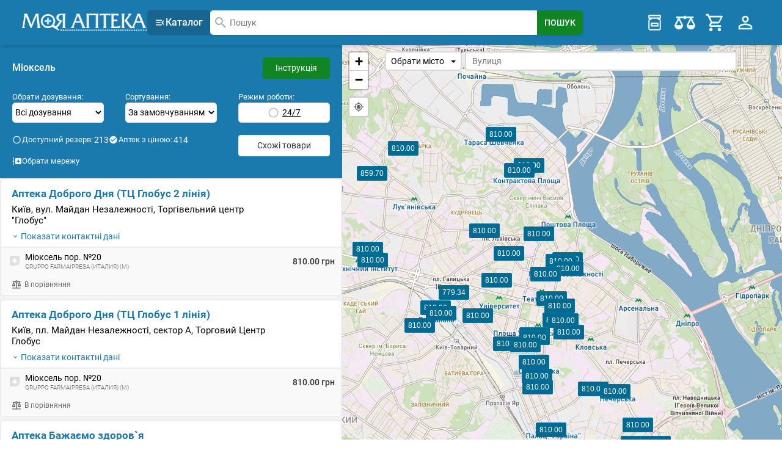

--- FILE ---
content_type: text/javascript;charset=UTF-8
request_url: https://mypharmacy.com.ua/assets/js/header/modal/lead-ohp-order-cart.js?v=1768936548073
body_size: 3367
content:
document.addEventListener("DOMContentLoaded", async function () {
    await reloadOrderData();
});

$(document).click(function () {
    $(".js-number-spinner-alert").css("display", "none");
});

async function addOhpToCart(organizationId, organizationHeadProductId) {
    if (typeof beforeAddOhpToCartProcess !== 'undefined') {
        beforeAddOhpToCartProcess(organizationId, organizationHeadProductId);
    }

    let response = await createFetchPostRequestByDataAndUrl({
            organizationId: organizationId,
            organizationHeadProductId: organizationHeadProductId
        }, '/rest/cart/add-ohp'
    );

    if (response.ok) {
        await reloadOrderData(openReserveModal);
    }
}

async function removeOhpFromCart(organizationId, organizationHeadProductId, leadOhpOrderCartId) {
    let response = await createEntityDeleteRequestByUrl('/rest/cart/' + leadOhpOrderCartId);

    if (response.ok) {
        await reloadOrderData();
        if (typeof afterRemoveOhpFromCartProcess !== 'undefined') {
            afterRemoveOhpFromCartProcess(organizationId, organizationHeadProductId);
        }
    }
}

async function ohpQuantityChangeInCart(organizationId, organizationHeadProductId, leadOhpOrderCartId) {
    let skuCountEl = document.querySelector('#skuReserveModal' + organizationId + '-' + organizationHeadProductId + ' .count')

    if (skuCountEl.value === undefined || skuCountEl.value === '' || skuCountEl.value === '0') {
        await removeOhpFromCart(organizationId, organizationHeadProductId, leadOhpOrderCartId);
    }

    if (Number(skuCountEl.value) > 99) {
        skuCountEl.value = 99;
    }

    let response = await createFetchPostRequestByDataAndUrl({
        organizationId: organizationId,
        organizationHeadProductId: organizationHeadProductId,
        leadOhpOrderCartId: leadOhpOrderCartId,
        quantity: Number(skuCountEl.value)
    }, '/rest/cart/quantity-change');

    if (response.ok) {
        let cartResponseDto = await response.json();

        if (cartResponseDto.currentOhpQuantity == 0 || cartResponseDto.currentOhpMaxQuantity == 0) {
            await reloadOrderData();
            if (typeof afterRemoveOhpFromCartProcess !== 'undefined') {
                afterRemoveOhpFromCartProcess(organizationId, organizationHeadProductId);
            }
            return;
        }

        skuCountEl.setAttribute('max', cartResponseDto.currentOhpMaxQuantity);
        skuCountEl.value = cartResponseDto.currentOhpQuantity;

        if (cartResponseDto.currentOhpMaxQuantity == cartResponseDto.currentOhpQuantity) {
            document.querySelector('#skuReserveModal' + organizationId + '-' + organizationHeadProductId + ' .number-spinner-btn__increment').disabled = true;
            document.querySelector('#skuReserveModal' + organizationId + '-' + organizationHeadProductId + ' .js-number-spinner-alert').style.display = 'block';
        }

        if (cartResponseDto.currentOhpQuantity == 1) {
            document.querySelector('#skuReserveModal' + organizationId + '-' + organizationHeadProductId + ' .number-spinner-btn__decrement').disabled = true;
        }

        document.querySelector('#reserve .modal-summary').innerHTML = mInTheCart + ' <b>' + cartResponseDto.sumQuantity + '</b> ' + cartResponseDto.itemNameByQuantity + ' ' + forTheAmountOf +
            ' <span class="price price--green price__text">' + cartResponseDto.sumPriceReserve.toFixed(2) + ' грн</span>' +
            ((cartResponseDto.sumPrice - cartResponseDto.sumPriceReserve > 0) ?
                ('<br>' + mSaving + ' <span class="price price--red price__text">' + (cartResponseDto.sumPrice - cartResponseDto.sumPriceReserve).toFixed(2) + ' грн</span>') :
                '');

        document.querySelectorAll('.js-quantity-reserve-sku').forEach(element => {
            element.innerHTML = cartResponseDto.sumQuantity;
            element.classList.add('active');
        });
    }
}

async function reloadOrderData(func) {
    let response = await fetch('/rest/cart');

    if (response.ok) {
        let cartResponseDto = await response.json();

        $("#reserve").removeClass('reserve-modal--empty');
        $('#reserve .main').empty();

        if (cartResponseDto.leadSkuShoppingCartList.length > 0 || cartResponseDto.leadOhpOrderCartList.length > 0) {
            $("#reserve .main").append('<div class="order-list"></div>');

            if (cartResponseDto.leadSkuShoppingCartList.length > 0 && typeof afterAddSkuToShoppingCartProcess !== 'undefined') {
                cartResponseDto.leadSkuShoppingCartList.forEach(function (leadSkuShoppingCart) {
                    afterAddSkuToShoppingCartProcess(leadSkuShoppingCart.skuId);
                })
            }
            if (cartResponseDto.leadOhpOrderCartList.length > 0) {
                if (typeof afterAddOhpToCartProcess !== 'undefined') {
                    cartResponseDto.leadOhpOrderCartList.forEach(function (leadOhpOrderCart) {
                        afterAddOhpToCartProcess(leadOhpOrderCart.organizationId, leadOhpOrderCart.organizationHeadProductId);
                    });
                }
                cartResponseDto.leadOhpOrderCartList.forEach(function (leadOhpOrderCart) {
                    $("#reserve .order-list")
                        .append(`
                        <div class="reserve-modal-item" id="skuReserveModal${leadOhpOrderCart.organizationId}-${leadOhpOrderCart.organizationHeadProductId}">
                            <div class="reserve-modal-item__content">
                               <picture>
                                    <source srcset="${leadOhpOrderCart.webpImageFilePathPreview}" type="image/webp">
                                    <source srcset="${leadOhpOrderCart.imageFilePathPreview}" type="image/${leadOhpOrderCart.cleanImageFileExtension}">
                                    <img class="reserve-modal-item__img" title="${leadOhpOrderCart.presentation}" src="${leadOhpOrderCart.imageFilePathPreview}" alt="${leadOhpOrderCart.presentation}">
                               </picture>
                                <div class="base-text">
                                    <a href="${baseUrl}drugstore/${leadOhpOrderCart.organizationId}?p=${leadOhpOrderCart.productId}">${leadOhpOrderCart.organizationLogoName}</a>
                                    <p><em>${leadOhpOrderCart.townName}, ${leadOhpOrderCart.organizationAddress}</em></p>
                                    <span>${leadOhpOrderCart.presentation}</span>
                                    <p class="reserve-modal-item__producer">${leadOhpOrderCart.skuProducerName}</p>
                                </div>
                            </div>
                            <div class="reserve-modal-item__control">
                                <div class="number-spinner-wrapper"> 
                                    <div class="number-spinner">
                                    <button class="number-spinner-btn__decrement" type="button" data-dir="dwn" ${(leadOhpOrderCart.quantity === 1) ? 'disabled' : ''}><svg style="width:21px;height:21px" viewBox="0 0 24 24" aria-hidden="true"><path fill="currentColor" d="M19,13H5V11H19V13Z" /></svg></button>
                                        <input class="count" onchange="ohpQuantityChangeInCart(${leadOhpOrderCart.organizationId}, ${leadOhpOrderCart.organizationHeadProductId}, ${leadOhpOrderCart.id})" type="number" value="${leadOhpOrderCart.quantity}" min="0" max="100">
                                    <button class="number-spinner-btn__increment" type="button" data-dir="up"><svg style="width:21px;height:21px" viewBox="0 0 24 24" aria-hidden="true"><path fill="currentColor" d="M19,13H13V19H11V13H5V11H11V5H13V11H19V13Z" /></svg></button>
                                    <div class="number-spinner-alert number-spinner-alert--left js-number-spinner-alert">
                                        <p class="number-spinner-alert__text">${theMaximumNumberOf}</p>
                                           <svg class="number-spinner-alert__close-icon" viewBox="0 0 24 24">
                                                <path fill="currentColor"
                                                    d="M8.27,3L3,8.27V15.73L8.27,21H15.73C17.5,19.24 21,15.73 21,15.73V8.27L15.73,3M9.1,5H14.9L19,9.1V14.9L14.9,19H9.1L5,14.9V9.1M9.12,7.71L7.71,9.12L10.59,12L7.71,14.88L9.12,16.29L12,13.41L14.88,16.29L16.29,14.88L13.41,12L16.29,9.12L14.88,7.71L12,10.59"/>
                                            </svg>
                                    </div>
                                </div>
                                </div>
                                <p class="reserve-modal__col-price price price--big price--green price__text">${leadOhpOrderCart.priceReserve.toFixed(2)}</p>            
                            </div>
                            <div class="reserve-modal-item__btn-wrapper">
                               <button class="btn reserve-modal-item__btn-dots" onclick="showReserveControlBlock(this)">
                                    <svg style="width:24px;height:24px" viewBox="0 0 24 24">
                                       <path fill="currentColor" d="M12,16A2,2 0 0,1 14,18A2,2 0 0,1 12,20A2,2 0 0,1 10,18A2,2 0 0,1 12,16M12,10A2,2 0 0,1 14,12A2,2 0 0,1 12,14A2,2 0 0,1 10,12A2,2 0 0,1 12,10M12,4A2,2 0 0,1 14,6A2,2 0 0,1 12,8A2,2 0 0,1 10,6A2,2 0 0,1 12,4Z" />
                                    </svg>
                                </button>
                                <div class="reserve-modal-item__control-box js-reserve-modal-item__control-box">
                                    <button type="button" onclick="removeOhpFromCart(${leadOhpOrderCart.organizationId}, ${leadOhpOrderCart.organizationHeadProductId}, ${leadOhpOrderCart.id})" class="btn btn-trash">
                                        <svg class="btn-trash__remove-icon" viewBox="0 0 24 24">
                                            <path fill="currentColor" d="M9,3V4H4V6H5V19A2,2 0 0,0 7,21H17A2,2 0 0,0 19,19V6H20V4H15V3H9M7,6H17V19H7V6M9,8V17H11V8H9M13,8V17H15V8H13Z"/>
                                        </svg>
                                        <span> ${removeText} </span>
                                    </button>
                                </div>
                            </div>
                        </div>`);
                });

                $("#reserve .number-spinner button").click(function () {
                    let btn = $(this),
                        input = btn.closest('.number-spinner').find('input'),
                        inputInt = parseInt(input.val());

                    btn.closest('.number-spinner').find('button').prop("disabled", false);

                    if (btn.attr('data-dir') === 'up') {
                        if (input.attr('max') == undefined || inputInt < parseInt(input.attr('max'))) {
                            input.val(inputInt + 1);

                            new Event("onchange");

                            input.change();
                        } else {
                            btn.prop("disabled", true);
                        }
                    } else if (input.attr('min') == undefined || (inputInt > parseInt(input.attr('min')) && inputInt !== 1)) {
                        input.val(inputInt - 1);

                        new Event("onchange");

                        input.change();
                    } else {
                        btn.prop("disabled", true);
                    }
                });

                let el,
                    chr;

                for (let i = 0; i < document.getElementsByClassName('count').length; i++) {
                    el = document.getElementsByClassName('count')[i];

                    el.onkeypress = function (e) {
                        e = e || event;

                        if (e.ctrlKey || e.altKey || e.metaKey) {
                            return;
                        }

                        chr = getChar(e);
                        if (chr == null) {
                            return;
                        }
                        if (chr < '0' || chr > '9') {
                            return false;
                        }
                    };
                }
            }

            shoppingListCount = 0;

            if (cartResponseDto.leadSkuShoppingCartList.length > 0) {
                $("#reserve .success").text(mChoosePharmacy);
                cartResponseDto.leadSkuShoppingCartList.forEach((leadSkuShoppingCart) => {
                    $("#reserve .order-list")
                        .append(`
                        <div class="reserve-modal-item">
                            <div class="reserve-modal-item__content">
                                <picture>
                                    <source srcset="${leadSkuShoppingCart.webpImageFilePathPreview}" type="image/webp">
                                    <source srcset="${leadSkuShoppingCart.imageFilePathPreview}" type="image/${leadSkuShoppingCart.cleanImageFileExtension}">
                                    <img class="reserve-modal-item__img" title="${leadSkuShoppingCart.skuFullName}" src="${leadSkuShoppingCart.imageFilePathPreview}" alt="${leadSkuShoppingCart.skuFullName}">
                               </picture>
                                <p class="base-text">
                                   <!--<em><b>` + selectPharmacyAtBooked + `</b></em><br>-->
                                    <span>${leadSkuShoppingCart.skuFullName}</span>
                                </p>
                            </div>
                            <div class="reserve-modal-item__btn-wrapper">
                                <button class="btn reserve-modal-item__btn-dots" onclick="showReserveControlBlock(this)">
                                    <svg style="width:24px;height:24px" viewBox="0 0 24 24">
                                        <path fill="currentColor" d="M12,16A2,2 0 0,1 14,18A2,2 0 0,1 12,20A2,2 0 0,1 10,18A2,2 0 0,1 12,16M12,10A2,2 0 0,1 14,12A2,2 0 0,1 12,14A2,2 0 0,1 10,12A2,2 0 0,1 12,10M12,4A2,2 0 0,1 14,6A2,2 0 0,1 12,8A2,2 0 0,1 10,6A2,2 0 0,1 12,4Z" />
                                    </svg>
                                </button>
                                <div class="reserve-modal-item__control-box js-reserve-modal-item__control-box">
                                    <button type="button" onclick="removeSkuFromShoppingCart(${leadSkuShoppingCart.skuId}, ${leadSkuShoppingCart.id})" class="btn btn-trash">
                                         <svg class="btn-trash__remove-icon" viewBox="0 0 24 24">
                                            <path fill="currentColor" d="M9,3V4H4V6H5V19A2,2 0 0,0 7,21H17A2,2 0 0,0 19,19V6H20V4H15V3H9M7,6H17V19H7V6M9,8V17H11V8H9M13,8V17H15V8H13Z"/>
                                        </svg>
                                        <span>${removeText}</span>
                                    </button>
                               </div>
                            </div>
                        </div>`);

                    shoppingListCount++;
                })
            } else {
                $("#reserve .success").text(mMakeBooked);
            }

            $(".js-quantity-reserve-sku").html(cartResponseDto.sumQuantity).css("display", "block");
            $(".js-quantity-reserve-sku").addClass('active');

            $("#reserve .main").append(`<p class="modal-summary">${mInTheCart} <b>${cartResponseDto.sumQuantity}</b> ${cartResponseDto.itemNameByQuantity} ${cartResponseDto.sumPriceReserve > 0 ? `${forTheAmountOf} <span class="price price--green price__text">${cartResponseDto.sumPriceReserve.toFixed(2)} грн</span>${(cartResponseDto.sumPrice - cartResponseDto.sumPriceReserve > 0) ?
                (`<br>${mSaving} <span class="price price--red price__text">${(cartResponseDto.sumPrice - cartResponseDto.sumPriceReserve).toFixed(2)} грн</span>`) : ''}</p>` : ''}`);
        } else {
            $("#reserve").addClass('reserve-modal--empty');
            $("#reserve .main").text(mCartIsEmpty);
            $(".js-quantity-reserve-sku").css("display", "none").html('0');
        }

        func && func();
    }
}

function showReserveControlBlock($element) {
    $($element).next().addClass('active');
    $(document).on('click', function (e) {
        if ($(e.target).closest($($element)).length) {/*Если елемент повторного клика кнопка*/
            return showReserveControlBlock($element)
        }
        if ($(e.target).closest($($element).parent()).length) {/*Если елемент повторного клика родитель кнопки*/
            return;
        }

        $(document).off('click');
        $('.js-reserve-modal-item__control-box').removeClass('active');
    });
}

function getChar(event) {
    if (event.which == null) {
        if (event.keyCode < 32) {
            return null;
        }
        return String.fromCharCode(event.keyCode) // IE
    }

    if (event.which !== 0 && event.charCode !== 0) {
        if (event.which < 32) {
            return null;
        }
        return String.fromCharCode(event.which) // остальные
    }

    return null; // специальная клавиша
}

--- FILE ---
content_type: text/javascript;charset=UTF-8
request_url: https://mypharmacy.com.ua/assets/js/header/modal/lead-sku-shopping-cart.js?v=1768936548073
body_size: 21
content:
$(function () {
    $('.price-reserve').hover(
        function () {
            $(this).addClass('active');
        }, function () {
            $(this).removeClass('active');
        }
    );
});

async function addSkuToShoppingCart(skuId) {
    beforeAddSkuToShoppingCartProcess(skuId);

    let response = await createFetchPostRequestByDataAndUrl({
        skuId: skuId
    }, '/rest/shopping-cart/add-sku');

    if (response.ok) {
        await reloadOrderData(openReserveModal);
    }
}

async function removeSkuFromShoppingCart(skuId, leadSkuShoppingCartId) {
    let response = await createEntityDeleteRequestByUrl('/rest/shopping-cart/' + leadSkuShoppingCartId);

    if (response.ok) {
        if (typeof afterRemoveSkuFromShoppingCartProcess !== 'undefined') {
            afterRemoveSkuFromShoppingCartProcess(skuId);
        }
        await reloadOrderData();
    }
}